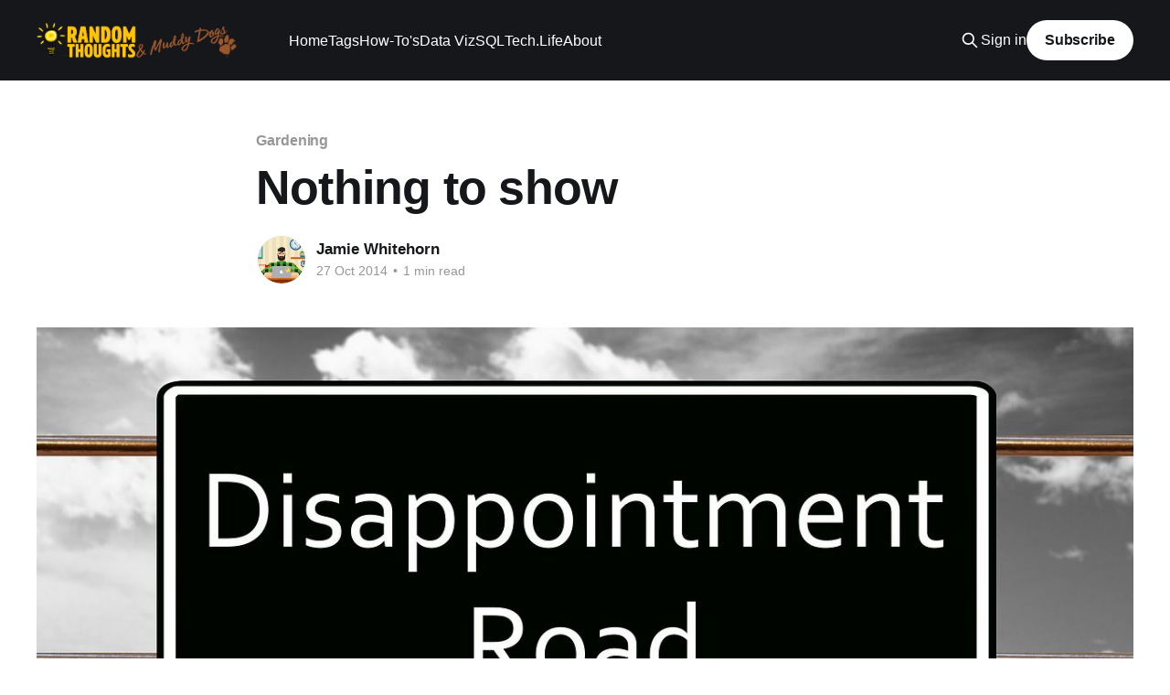

--- FILE ---
content_type: text/html; charset=utf-8
request_url: https://www.muddydogs.life/2014/10/27/nothing-to-show/
body_size: 6117
content:
<!DOCTYPE html>
<html lang="en">
<head>

    <title>Nothing to show</title>
    <meta charset="utf-8" />
    <meta http-equiv="X-UA-Compatible" content="IE=edge" />
    <meta name="HandheldFriendly" content="True" />
    <meta name="viewport" content="width=device-width, initial-scale=1.0" />
    
    <link rel="preload" as="style" href="https://www.muddydogs.life/assets/built/screen.css?v=90d504e855" />
    <link rel="preload" as="script" href="https://www.muddydogs.life/assets/built/casper.js?v=90d504e855" />

    <link rel="stylesheet" type="text/css" href="https://www.muddydogs.life/assets/built/screen.css?v=90d504e855" />

    <link rel="icon" href="https://www.muddydogs.life/content/images/size/w256h256/2023/07/MuddyDogs-Lightbulb-Logo-110x100.png" type="image/png">
    <link rel="canonical" href="https://www.muddydogs.life/2014/10/27/nothing-to-show/">
    <meta name="referrer" content="no-referrer-when-downgrade">
    
    <meta property="og:site_name" content="Random Thoughts … and Muddy Dogs">
    <meta property="og:type" content="article">
    <meta property="og:title" content="Nothing to show">
    <meta property="og:description" content="Another weekend but this time we didn&#x27;t manage to make any progress in the
garden :-(

We&#x27;re a bit disappointed about this as we&#x27;re trying to make sure we make some
sort of progress each week even if it&#x27;s only small things. We don&#x27;t want the
project to stagnate.
OK">
    <meta property="og:url" content="https://www.muddydogs.life/2014/10/27/nothing-to-show/">
    <meta property="og:image" content="https://www.muddydogs.life/content/images/size/w1200/2018/01/056CCB24-A237-4086-BE6C-31247EE61805.jpeg">
    <meta property="article:published_time" content="2014-10-27T20:11:10.000Z">
    <meta property="article:modified_time" content="2018-01-24T21:59:38.000Z">
    <meta property="article:tag" content="Gardening">
    
    <meta property="article:publisher" content="https://www.facebook.com/jamie.whitehorn.3">
    <meta property="article:author" content="https://www.facebook.com/jamie.whitehorn.3">
    <meta name="twitter:card" content="summary_large_image">
    <meta name="twitter:title" content="Nothing to show">
    <meta name="twitter:description" content="Another weekend but this time we didn&#x27;t manage to make any progress in the
garden :-(

We&#x27;re a bit disappointed about this as we&#x27;re trying to make sure we make some
sort of progress each week even if it&#x27;s only small things. We don&#x27;t want the
project to stagnate.
OK">
    <meta name="twitter:url" content="https://www.muddydogs.life/2014/10/27/nothing-to-show/">
    <meta name="twitter:image" content="https://www.muddydogs.life/content/images/size/w1200/2018/01/056CCB24-A237-4086-BE6C-31247EE61805.jpeg">
    <meta name="twitter:label1" content="Written by">
    <meta name="twitter:data1" content="Jamie Whitehorn">
    <meta name="twitter:label2" content="Filed under">
    <meta name="twitter:data2" content="Gardening">
    <meta name="twitter:site" content="@jamiewhitehorn">
    <meta name="twitter:creator" content="@jamiewhitehorn">
    <meta property="og:image:width" content="1200">
    <meta property="og:image:height" content="800">
    
    <script type="application/ld+json">
{
    "@context": "https://schema.org",
    "@type": "Article",
    "publisher": {
        "@type": "Organization",
        "name": "Random Thoughts … and Muddy Dogs",
        "url": "https://www.muddydogs.life/",
        "logo": {
            "@type": "ImageObject",
            "url": "https://www.muddydogs.life/content/images/2018/08/Wide-Banner-Logo-v4.png"
        }
    },
    "author": {
        "@type": "Person",
        "name": "Jamie Whitehorn",
        "image": {
            "@type": "ImageObject",
            "url": "https://www.muddydogs.life/content/images/2017/08/IMG_0298.JPG",
            "width": 509,
            "height": 509
        },
        "url": "https://www.muddydogs.life/author/jamie-whitehorn/",
        "sameAs": [
            "http://www.tableaubytes.com",
            "https://www.facebook.com/jamie.whitehorn.3",
            "https://x.com/jamiewhitehorn"
        ]
    },
    "headline": "Nothing to show",
    "url": "https://www.muddydogs.life/2014/10/27/nothing-to-show/",
    "datePublished": "2014-10-27T20:11:10.000Z",
    "dateModified": "2018-01-24T21:59:38.000Z",
    "image": {
        "@type": "ImageObject",
        "url": "https://www.muddydogs.life/content/images/size/w1200/2018/01/056CCB24-A237-4086-BE6C-31247EE61805.jpeg",
        "width": 1200,
        "height": 800
    },
    "keywords": "Gardening",
    "description": "Another weekend but this time we didn&#x27;t manage to make any progress in the\ngarden :-(\n\nWe&#x27;re a bit disappointed about this as we&#x27;re trying to make sure we make some\nsort of progress each week even if it&#x27;s only small things. We don&#x27;t want the\nproject to stagnate.\nOK we&#x27;re very short of money at the moment so we can&#x27;t buy any more sleepers\nuntil next weekend (roll on payday!). But we&#x27;d hoped to get some Light Creocote\nso we could paint the fence. We&#x27;d decided to use Light Creocote so we didn&#x27;t\nmak",
    "mainEntityOfPage": "https://www.muddydogs.life/2014/10/27/nothing-to-show/"
}
    </script>

    <meta name="generator" content="Ghost 6.13">
    <link rel="alternate" type="application/rss+xml" title="Random Thoughts … and Muddy Dogs" href="https://www.muddydogs.life/rss/">
    <script defer src="https://cdn.jsdelivr.net/ghost/portal@~2.56/umd/portal.min.js" data-i18n="true" data-ghost="https://www.muddydogs.life/" data-key="330e374e93456bfea167583518" data-api="https://muddydogs.ghost.io/ghost/api/content/" data-locale="en" crossorigin="anonymous"></script><style id="gh-members-styles">.gh-post-upgrade-cta-content,
.gh-post-upgrade-cta {
    display: flex;
    flex-direction: column;
    align-items: center;
    font-family: -apple-system, BlinkMacSystemFont, 'Segoe UI', Roboto, Oxygen, Ubuntu, Cantarell, 'Open Sans', 'Helvetica Neue', sans-serif;
    text-align: center;
    width: 100%;
    color: #ffffff;
    font-size: 16px;
}

.gh-post-upgrade-cta-content {
    border-radius: 8px;
    padding: 40px 4vw;
}

.gh-post-upgrade-cta h2 {
    color: #ffffff;
    font-size: 28px;
    letter-spacing: -0.2px;
    margin: 0;
    padding: 0;
}

.gh-post-upgrade-cta p {
    margin: 20px 0 0;
    padding: 0;
}

.gh-post-upgrade-cta small {
    font-size: 16px;
    letter-spacing: -0.2px;
}

.gh-post-upgrade-cta a {
    color: #ffffff;
    cursor: pointer;
    font-weight: 500;
    box-shadow: none;
    text-decoration: underline;
}

.gh-post-upgrade-cta a:hover {
    color: #ffffff;
    opacity: 0.8;
    box-shadow: none;
    text-decoration: underline;
}

.gh-post-upgrade-cta a.gh-btn {
    display: block;
    background: #ffffff;
    text-decoration: none;
    margin: 28px 0 0;
    padding: 8px 18px;
    border-radius: 4px;
    font-size: 16px;
    font-weight: 600;
}

.gh-post-upgrade-cta a.gh-btn:hover {
    opacity: 0.92;
}</style>
    <script defer src="https://cdn.jsdelivr.net/ghost/sodo-search@~1.8/umd/sodo-search.min.js" data-key="330e374e93456bfea167583518" data-styles="https://cdn.jsdelivr.net/ghost/sodo-search@~1.8/umd/main.css" data-sodo-search="https://muddydogs.ghost.io/" data-locale="en" crossorigin="anonymous"></script>
    
    <link href="https://www.muddydogs.life/webmentions/receive/" rel="webmention">
    <script defer src="/public/cards.min.js?v=90d504e855"></script>
    <link rel="stylesheet" type="text/css" href="/public/cards.min.css?v=90d504e855">
    <script defer src="/public/member-attribution.min.js?v=90d504e855"></script>
    <script defer src="/public/ghost-stats.min.js?v=90d504e855" data-stringify-payload="false" data-datasource="analytics_events" data-storage="localStorage" data-host="https://www.muddydogs.life/.ghost/analytics/api/v1/page_hit"  tb_site_uuid="eebc55d0-bddc-47cf-94c4-782d975a74df" tb_post_uuid="2d1de8ae-0118-4dce-bb53-711321442f30" tb_post_type="post" tb_member_uuid="undefined" tb_member_status="undefined"></script><style>:root {--ghost-accent-color: #15171A;}</style>
    <script>
  (function(i,s,o,g,r,a,m){i['GoogleAnalyticsObject']=r;i[r]=i[r]||function(){
  (i[r].q=i[r].q||[]).push(arguments)},i[r].l=1*new Date();a=s.createElement(o),
  m=s.getElementsByTagName(o)[0];a.async=1;a.src=g;m.parentNode.insertBefore(a,m)
  })(window,document,'script','https://www.google-analytics.com/analytics.js','ga');

  ga('create', 'UA-83370173-1', 'auto');
  ga('send', 'pageview');

  var search_api_key = 'b10a19e87d3b4055e6e60ae39d';
</script>

</head>
<body class="post-template tag-gardening is-head-left-logo has-cover">
<div class="viewport">

    <header id="gh-head" class="gh-head outer">
        <div class="gh-head-inner inner">
            <div class="gh-head-brand">
                <a class="gh-head-logo" href="https://www.muddydogs.life">
                        <img src="https://www.muddydogs.life/content/images/2018/08/Wide-Banner-Logo-v4.png" alt="Random Thoughts … and Muddy Dogs">
                </a>
                <button class="gh-search gh-icon-btn" aria-label="Search this site" data-ghost-search><svg xmlns="http://www.w3.org/2000/svg" fill="none" viewBox="0 0 24 24" stroke="currentColor" stroke-width="2" width="20" height="20"><path stroke-linecap="round" stroke-linejoin="round" d="M21 21l-6-6m2-5a7 7 0 11-14 0 7 7 0 0114 0z"></path></svg></button>
                <button class="gh-burger" aria-label="Main Menu"></button>
            </div>

            <nav class="gh-head-menu">
                <ul class="nav">
    <li class="nav-home"><a href="https://www.muddydogs.life/">Home</a></li>
    <li class="nav-tags"><a href="https://www.muddydogs.life/manual_tags/">Tags</a></li>
    <li class="nav-how-tos"><a href="https://www.muddydogs.life/tag/using/">How-To&#x27;s</a></li>
    <li class="nav-data-viz"><a href="https://www.muddydogs.life/tag/data-viz/">Data Viz</a></li>
    <li class="nav-sql"><a href="https://www.muddydogs.life/tag/sql/">SQL</a></li>
    <li class="nav-tech"><a href="https://www.muddydogs.life/tag/technology/">Tech.</a></li>
    <li class="nav-life"><a href="https://www.muddydogs.life/tag/life/">Life</a></li>
    <li class="nav-about"><a href="https://www.muddydogs.life/about-this-blog-2/">About</a></li>
</ul>

            </nav>

            <div class="gh-head-actions">
                    <button class="gh-search gh-icon-btn" aria-label="Search this site" data-ghost-search><svg xmlns="http://www.w3.org/2000/svg" fill="none" viewBox="0 0 24 24" stroke="currentColor" stroke-width="2" width="20" height="20"><path stroke-linecap="round" stroke-linejoin="round" d="M21 21l-6-6m2-5a7 7 0 11-14 0 7 7 0 0114 0z"></path></svg></button>
                    <div class="gh-head-members">
                                <a class="gh-head-link" href="#/portal/signin" data-portal="signin">Sign in</a>
                                <a class="gh-head-button" href="#/portal/signup" data-portal="signup">Subscribe</a>
                    </div>
            </div>
        </div>
    </header>

    <div class="site-content">
        



<main id="site-main" class="site-main">
<article class="article post tag-gardening ">

    <header class="article-header gh-canvas">

        <div class="article-tag post-card-tags">
                <span class="post-card-primary-tag">
                    <a href="/tag/gardening/">Gardening</a>
                </span>
        </div>

        <h1 class="article-title">Nothing to show</h1>


        <div class="article-byline">
        <section class="article-byline-content">

            <ul class="author-list instapaper_ignore">
                <li class="author-list-item">
                    <a href="/author/jamie-whitehorn/" class="author-avatar" aria-label="Read more of Jamie Whitehorn">
                        <img class="author-profile-image" src="/content/images/size/w100/2017/08/IMG_0298.JPG" alt="Jamie Whitehorn" />
                    </a>
                </li>
            </ul>

            <div class="article-byline-meta">
                <h4 class="author-name"><a href="/author/jamie-whitehorn/">Jamie Whitehorn</a></h4>
                <div class="byline-meta-content">
                    <time class="byline-meta-date" datetime="2014-10-27">27 Oct 2014</time>
                        <span class="byline-reading-time"><span class="bull">&bull;</span> 1 min read</span>
                </div>
            </div>

        </section>
        </div>

            <figure class="article-image">
                <img
                    srcset="/content/images/size/w300/2018/01/056CCB24-A237-4086-BE6C-31247EE61805.jpeg 300w,
                            /content/images/size/w600/2018/01/056CCB24-A237-4086-BE6C-31247EE61805.jpeg 600w,
                            /content/images/size/w1000/2018/01/056CCB24-A237-4086-BE6C-31247EE61805.jpeg 1000w,
                            /content/images/size/w2000/2018/01/056CCB24-A237-4086-BE6C-31247EE61805.jpeg 2000w"
                    sizes="(min-width: 1400px) 1400px, 92vw"
                    src="/content/images/size/w2000/2018/01/056CCB24-A237-4086-BE6C-31247EE61805.jpeg"
                    alt="Nothing to show"
                />
            </figure>

    </header>

    <section class="gh-content gh-canvas">
        <!--kg-card-begin: markdown--><p>Another weekend but this time we didn't manage to make any progress in the garden :-(</p>
<p>We're a bit disappointed about this as we're trying to make sure we make some sort of progress each week even if it's only small things. We don't want the project to stagnate.<br>
OK we're very short of money at the moment so we can't buy any more sleepers until next weekend (roll on payday!). But we'd hoped to get some Light Creocote so we could paint the fence. We'd decided to use Light Creocote so we didn't make the garden too dark. Normally we'd get Creocote from the local Scats, but when we got there they only had the Dark variety. No problem we thought, we'll just get it from one of the local garden centres. Three garden centres later we came to a conclusion - ????? seem to have the garden centres sewn up. They just don't seem to stock Creocote or the like. Mostly we could only find garden paint rather than preservative and it was £15 a pot rather than the £9 Creocote costs.</p>
<p>We like the fact that Creocote doesn't cover the wood, it just changes the colour and preserves it. You can still see the grain and the beauty of the wood. The garden paints cover the wood and TBH looks awful. One of our neighbours has painted their fence with it and 6 months later it looks like it's been sprayed with orange sludge. Cracked orange sludge :-( so we're going to wait until we can get the Light Creocote :-).</p>
<p>OK, so we know that we <em>DID</em> do work on the garden this week even if we don't have anything to show for it, so we're not really <em>that</em> disappointed - but it would have been nice to have something to show for it. But in the words of Walt Disney you need to <em>keep moving forward</em> so we started thinking about garden lighting :-)</p>
<!--kg-card-end: markdown-->
    </section>


</article>
</main>

    <section class="footer-cta outer">
        <div class="inner">
            <h2 class="footer-cta-title">Sign up for more like this.</h2>
            <a class="footer-cta-button" href="#/portal" data-portal>
                <div class="footer-cta-input">Enter your email</div>
                <span>Subscribe</span>
            </a>
        </div>
    </section>



            <aside class="read-more-wrap outer">
                <div class="read-more inner">
                        
<article class="post-card post">

    <a class="post-card-image-link" href="/2024/04/08/multics-a-forgotten-gem/">

        <img class="post-card-image"
            srcset="/content/images/size/w300/2024/04/IMG_0364.png 300w,
                    /content/images/size/w600/2024/04/IMG_0364.png 600w,
                    /content/images/size/w1000/2024/04/IMG_0364.png 1000w,
                    /content/images/size/w2000/2024/04/IMG_0364.png 2000w"
            sizes="(max-width: 1000px) 400px, 800px"
            src="/content/images/size/w600/2024/04/IMG_0364.png"
            alt="A picture showing a man seated at the control desk of a Multics installation in a large room"
            loading="lazy"
        />


    </a>

    <div class="post-card-content">

        <a class="post-card-content-link" href="/2024/04/08/multics-a-forgotten-gem/">
            <header class="post-card-header">
                <div class="post-card-tags">
                </div>
                <h2 class="post-card-title">
                    Multics: A forgotten gem
                </h2>
            </header>
                <div class="post-card-excerpt">Multics was a mainframe operating system from the 80s that was way ahead of its time. This is a quick guide on how to install it on a Raspberry Pi 4.</div>
        </a>

        <footer class="post-card-meta">
            <time class="post-card-meta-date" datetime="2024-04-08">08 Apr 2024</time>
                <span class="post-card-meta-length">5 min read</span>
        </footer>

    </div>

</article>
                        
<article class="post-card post">

    <a class="post-card-image-link" href="/2019/08/07/teradata-sql-finding-a-persons-age/">

        <img class="post-card-image"
            srcset="/content/images/size/w300/2019/08/EB99A490-8316-4683-BB30-A0F9721484D7.e08bc8f3055c4c3e8ad6ec3b26da2c9d.jpeg 300w,
                    /content/images/size/w600/2019/08/EB99A490-8316-4683-BB30-A0F9721484D7.e08bc8f3055c4c3e8ad6ec3b26da2c9d.jpeg 600w,
                    /content/images/size/w1000/2019/08/EB99A490-8316-4683-BB30-A0F9721484D7.e08bc8f3055c4c3e8ad6ec3b26da2c9d.jpeg 1000w,
                    /content/images/size/w2000/2019/08/EB99A490-8316-4683-BB30-A0F9721484D7.e08bc8f3055c4c3e8ad6ec3b26da2c9d.jpeg 2000w"
            sizes="(max-width: 1000px) 400px, 800px"
            src="/content/images/size/w600/2019/08/EB99A490-8316-4683-BB30-A0F9721484D7.e08bc8f3055c4c3e8ad6ec3b26da2c9d.jpeg"
            alt="Using Teradata SQL: Finding a person&#x27;s age"
            loading="lazy"
        />


    </a>

    <div class="post-card-content">

        <a class="post-card-content-link" href="/2019/08/07/teradata-sql-finding-a-persons-age/">
            <header class="post-card-header">
                <div class="post-card-tags">
                </div>
                <h2 class="post-card-title">
                    Using Teradata SQL: Finding a person&#x27;s age
                </h2>
            </header>
                <div class="post-card-excerpt">How to calculate a person&#39;s age correctly given a date and their date of birth in Teradata SQL.</div>
        </a>

        <footer class="post-card-meta">
            <time class="post-card-meta-date" datetime="2019-08-07">07 Aug 2019</time>
                <span class="post-card-meta-length">1 min read</span>
        </footer>

    </div>

</article>
                        
<article class="post-card post">

    <a class="post-card-image-link" href="/2019/04/26/time-management-activities-and-contexts/">

        <img class="post-card-image"
            srcset="/content/images/size/w300/2019/04/clock-3179167_1920.jpg 300w,
                    /content/images/size/w600/2019/04/clock-3179167_1920.jpg 600w,
                    /content/images/size/w1000/2019/04/clock-3179167_1920.jpg 1000w,
                    /content/images/size/w2000/2019/04/clock-3179167_1920.jpg 2000w"
            sizes="(max-width: 1000px) 400px, 800px"
            src="/content/images/size/w600/2019/04/clock-3179167_1920.jpg"
            alt="Time Management - Categories, Activities and Contexts"
            loading="lazy"
        />


    </a>

    <div class="post-card-content">

        <a class="post-card-content-link" href="/2019/04/26/time-management-activities-and-contexts/">
            <header class="post-card-header">
                <div class="post-card-tags">
                </div>
                <h2 class="post-card-title">
                    Time Management - Categories, Activities and Contexts
                </h2>
            </header>
                <div class="post-card-excerpt">Time manangement is one of those things I return to from time to time. We&#39;re
always being told that we need to be more efficient with our time ⏱. It&#39;s a
limited resource and we need to maximise it. The problem is I&#39;ve never found</div>
        </a>

        <footer class="post-card-meta">
            <time class="post-card-meta-date" datetime="2019-04-26">26 Apr 2019</time>
                <span class="post-card-meta-length">6 min read</span>
        </footer>

    </div>

</article>
                </div>
            </aside>



    </div>

    <footer class="site-footer outer">
        <div class="inner">
            <section class="copyright"><a href="https://www.muddydogs.life">Random Thoughts … and Muddy Dogs</a> &copy; 2026</section>
            <nav class="site-footer-nav">
                
            </nav>
            <div class="gh-powered-by"><a href="https://ghost.org/" target="_blank" rel="noopener">Powered by Ghost</a></div>
        </div>
    </footer>

</div>

    <div class="pswp" tabindex="-1" role="dialog" aria-hidden="true">
    <div class="pswp__bg"></div>

    <div class="pswp__scroll-wrap">
        <div class="pswp__container">
            <div class="pswp__item"></div>
            <div class="pswp__item"></div>
            <div class="pswp__item"></div>
        </div>

        <div class="pswp__ui pswp__ui--hidden">
            <div class="pswp__top-bar">
                <div class="pswp__counter"></div>

                <button class="pswp__button pswp__button--close" title="Close (Esc)"></button>
                <button class="pswp__button pswp__button--share" title="Share"></button>
                <button class="pswp__button pswp__button--fs" title="Toggle fullscreen"></button>
                <button class="pswp__button pswp__button--zoom" title="Zoom in/out"></button>

                <div class="pswp__preloader">
                    <div class="pswp__preloader__icn">
                        <div class="pswp__preloader__cut">
                            <div class="pswp__preloader__donut"></div>
                        </div>
                    </div>
                </div>
            </div>

            <div class="pswp__share-modal pswp__share-modal--hidden pswp__single-tap">
                <div class="pswp__share-tooltip"></div>
            </div>

            <button class="pswp__button pswp__button--arrow--left" title="Previous (arrow left)"></button>
            <button class="pswp__button pswp__button--arrow--right" title="Next (arrow right)"></button>

            <div class="pswp__caption">
                <div class="pswp__caption__center"></div>
            </div>
        </div>
    </div>
</div>
<script
    src="https://code.jquery.com/jquery-3.5.1.min.js"
    integrity="sha256-9/aliU8dGd2tb6OSsuzixeV4y/faTqgFtohetphbbj0="
    crossorigin="anonymous">
</script>
<script src="https://www.muddydogs.life/assets/built/casper.js?v=90d504e855"></script>
<script>
$(document).ready(function () {
    // Mobile Menu Trigger
    $('.gh-burger').click(function () {
        $('body').toggleClass('gh-head-open');
    });
    // FitVids - Makes video embeds responsive
    $(".gh-content").fitVids();
});
</script>



</body>
</html>


--- FILE ---
content_type: text/plain
request_url: https://www.google-analytics.com/j/collect?v=1&_v=j102&a=357900802&t=pageview&_s=1&dl=https%3A%2F%2Fwww.muddydogs.life%2F2014%2F10%2F27%2Fnothing-to-show%2F&ul=en-us%40posix&dt=Nothing%20to%20show&sr=1280x720&vp=1280x720&_u=IEBAAEABAAAAACAAI~&jid=54019084&gjid=1842728183&cid=204585254.1768941268&tid=UA-83370173-1&_gid=407133163.1768941268&_r=1&_slc=1&z=689226751
body_size: -450
content:
2,cG-MQVZZJFGC5